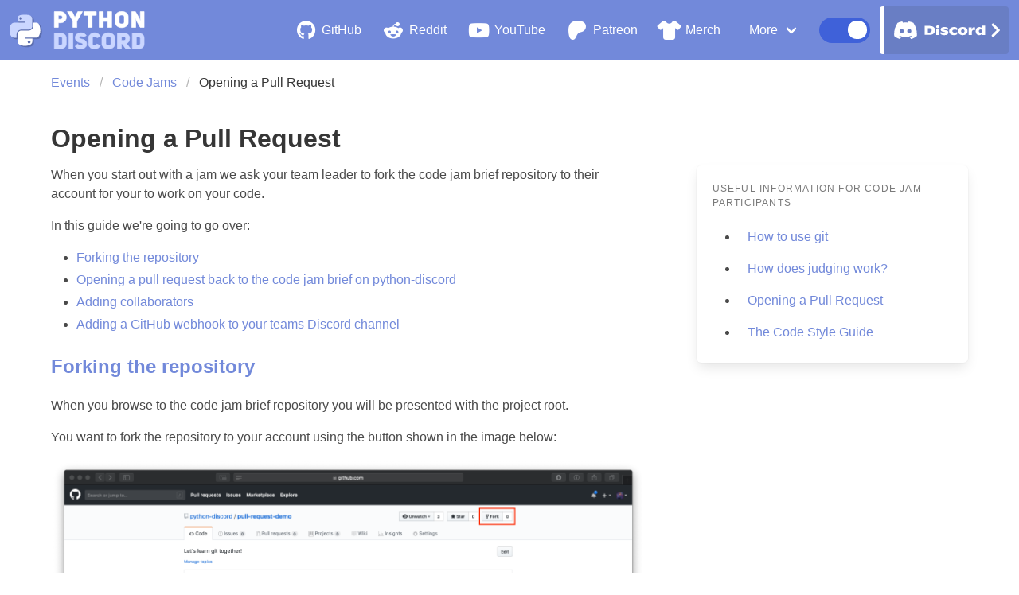

--- FILE ---
content_type: text/html; charset=utf-8
request_url: https://www.pythondiscord.com/events/code-jams/pull-request/
body_size: 4462
content:




<!DOCTYPE html>
<html lang="en">
<head>
  <meta charset="UTF-8">
  <meta name="viewport" content="width=device-width, initial-scale=1, viewport-fit=cover">
  <meta name="description"
        content="We're a large, friendly community focused around the Python programming language. Our community is open to those who wish to learn the language, as well as those looking to help others.">

  
  <link rel="apple-touch-icon" sizes="180x180" href="/static/favicons/apple-touch-icon.png?v=9B9vkE5q7O">
  <link rel="icon" type="image/png" sizes="32x32" href="/static/favicons/favicon-32x32.png?v=9B9vkE5q7O">
  <link rel="icon" type="image/png" sizes="16x16" href="/static/favicons/favicon-16x16.png?v=9B9vkE5q7O">
  <link rel="manifest" href="/static/favicons/site.webmanifest?v=9B9vkE5q7O">
  <link rel="mask-icon" href="/static/favicons/safari-pinned-tab.svg?v=9B9vkE5q7O" color="#7289da">
  <link rel="shortcut icon" href="/static/favicons/favicon.ico?v=9B9vkE5q7O">
  <meta name="msapplication-TileColor" content="#7289da">
  <meta name="msapplication-config" content="/static/favicons/browserconfig.xml?v=9B9vkE5q7O">
  <meta name="theme-color" content="#7289da">

  <title>Python Discord | Opening a Pull Request</title>

  <link rel="preload" href="/static/css/bulma.css" as="style">
<link rel="stylesheet" href="/static/css/bulma.css" id="bulma-css">
<script defer type="text/javascript" src="/static/extensions/bulma-navbar-burger/dist/js/bulma-navbar-burger.js"></script>
<script defer type="text/javascript" src="/static/extensions/bulma-dropdown/dist/js/bulma-dropdown.js"></script>
  <link rel="preload" href="/static/css/dark_bulma.css" as="style">
<link rel="stylesheet" href="/static/css/dark_bulma.css" id="bulma-css-dark">

  <link href="/static/fontawesome/css/all.min.css" rel="stylesheet" type="text/css">

  <link rel="stylesheet" href="/static/css/base/base.css">
  
    <link rel="stylesheet" href="/static/css/events/base.css">
    <link rel="stylesheet"
      href="//cdnjs.cloudflare.com/ajax/libs/highlight.js/10.4.0/styles/atom-one-dark.min.css">
    <script src="//cdnjs.cloudflare.com/ajax/libs/highlight.js/10.4.0/highlight.min.js"></script>
    <script>hljs.initHighlightingOnLoad();</script>


</head>
<!-- The tabindex attribute fixes the inability to toggle the navbar dropdown
  -- on touchscreens using Safari. -->
<body class="site" tabindex="-1">
  <!-- Git hash for this release: a8c0bbf7890b62471ad1f3b112c3d8d0e9a07f9b -->

<main class="site-content">
  
    


  <link rel="stylesheet" href="/static/css/base/themes.css">
  <link href="https://css.gg/css?=|moon|sun" rel="stylesheet">
  <script src="/static/js/base/themes.js"></script>


<nav class="navbar is-primary" role="navigation" aria-label="main navigation">
  <div class="navbar-brand">

    <a id="navbar-banner" class="navbar-item has-left-margin-1" href="/">
      <img src="/static/images/navbar/pydis_banner_no_square.svg" alt="Python Discord logo"/>
    </a>

    
    <a role="button" class="navbar-burger" aria-label="menu" aria-expanded="false" data-target="navbar_menu">
      <span aria-hidden="true"></span>
      <span aria-hidden="true"></span>
      <span aria-hidden="true"></span>
    </a>
  </div>

  
  <div class="navbar-menu is-paddingless" id="navbar_menu">
    <div class="navbar-end">

      
      <a class="navbar-item is-hidden-desktop" href="https://discord.gg/python">
        <span class="icon is-size-4 is-medium"><i class="fab fa-discord"></i></span>
        <span>&nbsp;Discord</span>
      </a>

      
      <a class="navbar-item" href="https://github.com/python-discord">
        <span class="icon is-size-4 is-medium"><i class="fab fa-github"></i></span>
        <span>&nbsp;GitHub</span>
      </a>

      
      <a class="navbar-item" href="https://reddit.com/r/python">
        <span class="icon is-size-4 is-medium"><i class="fab fa-reddit-alien"></i></span>
        <span>&nbsp;Reddit</span>
      </a>

      
      <a class="navbar-item" href="https://youtube.com/pythondiscord">
        <span class="icon is-size-4 is-medium is-dark"><i class="fab fa-youtube"></i></span>
        <span>&nbsp;YouTube</span>
      </a>

      
      <a class="navbar-item" href="https://patreon.com/python_discord">
        <span class="icon is-size-4 is-medium"><i class="fab fa-patreon"></i></span>
        <span>&nbsp;Patreon</span>
      </a>

      
      <a class="navbar-item" href="https://www.redbubble.com/people/PythonDiscord/shop">
        <span class="icon is-size-4 is-medium"><i class="fas fa-tshirt"></i></span>
        <span>&nbsp;Merch</span>
      </a>

      
      <div class="navbar-item has-dropdown is-hoverable">
        <span class="navbar-link is-hidden-touch">
          More
        </span>
        <span class="navbar-link is-arrowless is-hidden-desktop">
          More
        </span>
        <div class="navbar-dropdown">
          <a class="navbar-item" href="/resources/">
            Resources
          </a>
          <a class="navbar-item" href="/pages/">
              Content
          </a>
          <a class="navbar-item" href="/events/">
            Events
          </a>
          <a class="navbar-item" href="/pages/guides/pydis-guides/contributing/">
            Contributing
          </a>
          <a class="navbar-item" href="/pages/frequently-asked-questions/">
            FAQ
          </a>
          <a class="navbar-item" href="/pages/guides/">
            Guides
          </a>
          <a class="navbar-item" href="/timeline/">
            Timeline
          </a>
          <a class="navbar-item" href="/pages/rules/">
            Rules
          </a>
          <a class="navbar-item" href="/pages/code-of-conduct/">
            Code of Conduct
          </a>
          <a class="navbar-item" href="/pages/privacy/">
            Privacy
          </a>
        </div>
      </div>

      
      <div class="navbar-item">
        <div id="theme-switch" class="switch dark">
          <div class="switch-outer"></div>
          <div class="switch-inner"></div>
          <i class="theme-icon light gg-sun"></i>
          <div id="theme-knob" class="knob dark"></div>
          <i class="theme-icon dark gg-moon"></i>
        </div>
      </div>

      
      <div id="discord-btn" class="buttons is-hidden-touch is-white">
        <a href="https://discord.gg/python" class="button is-large is-primary">Discord</a>
      </div>

    </div>
  </div>
</nav>


    <section class="breadcrumb-section section">
        <div class="container">
            <nav class="breadcrumb is-pulled-left" aria-label="breadcrumbs">
                <ul>
                    
    <li><a href="/events/">Events</a></li>
    <li><a href="/events/code-jams/">Code Jams</a></li>
    <li class="is-active"><a href="#">Opening a Pull Request</a></li>

                </ul>
            </nav>
        </div>
    </section>

    <section class="section">
        <div class="container">
            <div class="content">
                <h1>Opening a Pull Request</h1>
                <div>
<div class="columns is-variable is-8">
    <div class="column is-two-thirds">
        
    <p>
        When you start out with a jam we ask your team leader to fork the code jam brief repository to their account for your to work on your code.
    </p>
    <p>
        In this guide we're going to go over:
    </p>
    <ul>
        <li>
            <a href="#forking-the-repository">Forking the repository</a>
        </li>
        <li>
            <a href="#opening-a-pull-request">Opening a pull request back to the code jam brief on python-discord</a>
        </li>
        <li>
            <a href="#adding-collaborators">Adding collaborators</a>
        </li>
        <li>
            <a href="#adding-a-github-webhook">Adding a GitHub webhook to your teams Discord channel</a>
        </li>
    </ul>

    <h2 class="title is-4" id="forking-the-repository"><a href="#forking-the-repository">Forking the repository</a></h2>
    <p>
        When you browse to the code jam brief repository you will be presented with the project root.
    </p>
    <p>
        You want to fork the repository to your account using the button shown in the image below:
    </p>
    <p>
        <img alt="fork button" src="https://raw.githubusercontent.com/wiki/python-discord/code-jam-5/images/fork-button.png">
    </p>
    <p>
        If you see a dialog like this one, just select your user.
    </p>
    <p>
        <img alt="where to fork" src="https://raw.githubusercontent.com/wiki/python-discord/code-jam-5/images/where-to-fork.png">
    </p>
    <p>
        Once you've done this you'll be redirected to a page like this:
    </p>
    <p>
        <img alt="example fork" src="https://raw.githubusercontent.com/wiki/python-discord/code-jam-5/images/my-fork.png">
    </p>
    <p>
        And that's it! You've forked the repo!
    </p>

    <h2 class="title is-4" id="opening-a-pull-request"><a href="#opening-a-pull-request">Opening a Pull Request</a></h2>
    <p>
        Before we can open a Pull Request you need to have something to actually compare against the brief repo.
    </p>
    <p>
        In the actual jam you should fill in the Project information section of the README.md, but for now I'm just going to add a line to the README.
    </p>
    <p>
        <img alt="image" src="https://raw.githubusercontent.com/wiki/python-discord/code-jam-5/images/commit.png">
    </p>
    <p>
        Once you've made your commit, navigate back to the project root where you will see this button above your commit bar:
    </p>
    <p>
        <img alt="image" src="https://raw.githubusercontent.com/wiki/python-discord/code-jam-5/images/pull-request-button.png">
    </p>
    <p>
        You should click on this pull request button. When you do you will see something like this, just click the Create pull request button:
    </p>
    <p>
        <img alt="image" src="https://raw.githubusercontent.com/wiki/python-discord/code-jam-5/images/compare-changes.png">
    </p>
    <p>
        Next up you'll see a form like this:
    </p>
    <p>
        <img alt="image" src="https://raw.githubusercontent.com/wiki/python-discord/code-jam-5/images/pull-request-form.png">
    </p>
    <p>
        You should fill it in like so:
    </p>
    <li>
        <strong>Title</strong> should be your team's name
    </li>
    <li>
        <strong>Description</strong> does not have to be filled in
    </li>
    <li>
        Make sure to <strong>select the "allow edits from maintainers" option</strong>
    </li>
    <li>
        Make sure to open a pull request and not a draft pull request
    </li>
    <p>
        That's it! You've opened your pull request and should see something like this:
    </p>
    <p>
        <img alt="image" src="https://raw.githubusercontent.com/wiki/python-discord/code-jam-5/images/pull-request.png">
    </p>

    <h2 class="title is-4" id="adding-collaborators"><a href="#adding-collaborators">Adding collaborators</a></h2>
    <p>
        Obviously your fork is no good if your team members cannot make edits to it.
        To allow your team mates to edit you need to add them to the project as collaborators.
    </p>
    <p>
        We're going to start off by heading to our fork of the repository (this is the one with your username in it, not python-discord) and head to the settings page.
    </p>
    <p>
        <img alt="image" src="https://raw.githubusercontent.com/wiki/python-discord/code-jam-5/images/settings-page.png">
    </p>
    <p>
        Click on collaborators. GitHub will ask you to enter your password now for security. Enter it and proceed.
    </p>
    <p>
        You should see a page like this:
    </p>
    <p>
        <img alt="image" src="https://raw.githubusercontent.com/wiki/python-discord/code-jam-5/images/collabs-page.png">
    </p>
    <p>
        Add your team members using this form and use the copy invite button to copy an invite link they can then use.
        You should send this to them in your team channel on Discord.
    </p>
    <p>
        <img alt="image" src="https://raw.githubusercontent.com/wiki/python-discord/code-jam-5/images/invites.png">
    </p>
    <p>
        <img alt="image" src="https://raw.githubusercontent.com/wiki/python-discord/code-jam-5/images/invited-discord.png">
    </p>
    <p>
        Once your team mates have joined you'll see this:
    </p>
    <p>
        <img alt="image" src="https://raw.githubusercontent.com/wiki/python-discord/code-jam-5/images/accepted.png">
    </p>
    <p>
        That's all! Your teammates have access to the repository now!
    </p>

    <h2 class="title is-4" id="adding-a-github-webhook"><a href="#adding-a-github-webhook">Add a GitHub webhook to Discord</a></h2>
    <p>
        It may be useful to keep up on your GitHub repository updates right from your Discord channel.
        For that reason, we've assigned all team leaders webhook creation permissions inside your team channel.
    </p>
    <h3 class="title is-5">Webhook creation</h3>
    <p>
        To make use of this we're going to start out by making a webhook inside the channel.
    </p>
    <p>
        To do this go to your team channel and click on the gear that appears when you mouse-over it.
    </p>
    <p>
        <img alt="image" src="https://raw.githubusercontent.com/wiki/python-discord/code-jam-5/images/channel-gear.png">
    </p>
    <p>
        Navigate to the Webhooks section of the settings page and click <code>Create Webhook</code>.
    </p>
    <p>
        <img alt="image" src="https://raw.githubusercontent.com/wiki/python-discord/code-jam-5/images/webhook-creation-page.png">
    </p>
    <p>
        You'll see something like this:
    </p>
    <p>
        <img alt="image" src="https://raw.githubusercontent.com/wiki/python-discord/code-jam-5/images/webhook-modal.png">
    </p>
    <p>
        You can edit the name to 'GitHub' or anything, but GitHub will do this anyway.
    </p>
    <p>
        Copy the link to the clipboard, you will get something like this:
    </p>
    <p>
        <code>https://canary.discordapp.com/api/webhooks/548221675087462410/h7lkQ7cX5-95J8CLMNCGXTEBrWOmXYFWv7N4MqsFtV-D8F0W8Rf3rWj4dPAEFGspm7EZ</code>
    </p>
    <p>
        By default this is not configured to respond to GitHub payloads so you will need to add a <code>/github</code> to the end of the URL.
    </p>
    <p>
        Your new URL should look like:
    </p>
    <p>
        <code>https://canary.discordapp.com/api/webhooks/548221675087462410/h7lkQ7cX5-95J8CLMNCGXTEBrWOmXYFWv7N4MqsFtV-D8F0W8Rf3rWj4dPAEFGspm7EZ/github</code>
    </p>
    <h3 class="title is-5">Adding to GitHub</h3>
    <p>
        Next up we will head over to our GitHub project settings (on our fork) and go to the webhooks section:
    </p>
    <p>
        <img alt="image" src="https://raw.githubusercontent.com/wiki/python-discord/code-jam-5/images/webhooks-settings.png">
    </p>
    <p>
        Click on the Add Webhook button and paste in your URL to the <code>Payload URL</code> section.
    </p>
    <p>
        Set the <code>Content Type</code> to <code>application/json</code> otherwise Discord cannot interpret your request.
    </p>
    <p>
        You can select either just the push or everything depending on how much information you want.
    </p>
    <p>
        Make sure <code>Active</code> is ticked and click <code>Add webhook</code>.
    </p>
    <p>
        And that's it! You've added a Discord webhook to your GitHub repository!
    </p>
    <p>
        <img alt="image" src="https://raw.githubusercontent.com/wiki/python-discord/code-jam-5/images/added.png">
    </p>
    <p>
        As you can see here, my teammate has commited a change to our fork:
    </p>
    <p>
        <img alt="image" src="https://raw.githubusercontent.com/wiki/python-discord/code-jam-5/images/aperture-commit.png">
    </p>
    <p>
        In our Discord channel, you can see the following:
    </p>
    <p>
        <img alt="image" src="https://raw.githubusercontent.com/wiki/python-discord/code-jam-5/images/webhook-channel.png">
    </p>

    </div>
    <div class="column">
        
    <div class="box">
    <p class="menu-label">Useful information for code jam participants</p>
    <ul class="menu-list">
        <li><a class="has-text-link" href="/events/code-jams/using-git/">How to use git</a></li>
        <li><a class="has-text-link" href="/events/code-jams/judging/">How does judging work?</a></li>
        <li><a class="has-text-link" href="/events/code-jams/pull-request/">Opening a Pull Request</a></li>
        <li><a class="has-text-link" href="/events/code-jams/code-style-guide/">The Code Style Guide</a></li>
    </ul>
</div>


    </div>
</div>
</div>
            </div>
        </div>
    </section>

</main>


  <footer class="footer has-background-grey-darker">
  <div class="content has-text-centered has-text-grey-lighter">
    <p>
      Powered by <a href="https://www.linode.com/?r=3bc18ce876ff43ea31f201b91e8e119c9753f085"><span id="linode-logo">Linode</span></a> and <a href="https://www.netcup.com/?ref=177518"><span id="netcup-logo">netcup</span></a><br>Built with <a href="https://www.djangoproject.com/"><span id="django-logo">django</span></a> and <a href="https://bulma.io"><span id="bulma-logo">Bulma</span></a> <br/> &copy; 2026 <span id="pydis-text">Python Discord</span>
<br/>
<img src="https://propaganda.pydis.wtf/joe/joe_banner.png" style="padding-top: 10px;">

    </p>
  </div>
</footer>



<script>
      const fsWidgetConfig = {
        id: "1d690b60-7a6e-45c4-a88d-6192ba07759c",
      };
</script>
<script type="module" src="https://cdn.freshstatus.io/widget/index.js"></script></body>
</html>


--- FILE ---
content_type: text/css; charset="utf-8"
request_url: https://www.pythondiscord.com/static/css/base/base.css
body_size: -44
content:
html {
    overflow: auto;
    scroll-behavior: smooth;
}

body.site {
    display: flex;
    min-height: 100vh;
    flex-direction: column;
}

main.site-content {
    flex: 1;
}

.card.has-equal-height {
    height: 100%;
    display: flex;
    flex-direction: column;
}

.navbar {
    padding-right: 0.8em;
}

[data-theme="dark"] .navbar.is-primary {
    background-color: #3B4774;
}

/* No good way other than this for now, because the item hover background setting
 * applies only for a navbar without is-primary.
 */
@media screen and (min-width: 1024px) {
    [data-theme="dark"] .navbar.is-primary .navbar-end > a.navbar-item:hover,
    [data-theme="dark"] .navbar.is-primary .navbar-item.has-dropdown:hover .navbar-link {
        background-color: #455382;
    }
}

.navbar-item .navbar-link {
    padding-left: 1.5em;
    padding-right: 2.5em;
}

.navbar-link:not(.is-arrowless)::after {
    right: 1.125em;
    margin-top: -0.455em;
}

.navbar-item.has-no-highlight:hover {
    background-color: transparent;
}

#navbar-banner {
    background-color: transparent;
}

#navbar-banner img {
    max-height: 3rem;
}

#discord-btn a {
    color: transparent;
    background-image: url(../../images/navbar/discord.svg);
    background-size: 200%;
    background-position: 100% 50%;
    background-repeat: no-repeat;
    padding-left: 2.5rem;
    padding-right: 2.5rem;
    background-color: #697ec4ff;
    transition: all 0.2s cubic-bezier(.25,.8,.25,1);
    overflow: hidden;
}

[data-theme="dark"] #discord-btn a {
    background-color: #58689cff;
}

#discord-btn:hover a {
    box-shadow: 0 1px 4px rgba(0,0,0,0.16), 0 1px 6px rgba(0,0,0,0.23);
    /*transform: scale(1.03) translate3d(0,0,0);*/
    background-size: 200%;
    background-position: 1% 50%;
}

#discord-btn:hover {
    background-color: transparent;
}

#linode-logo {
    padding-left: 5px;
    background: url(/static/images/sponsors_dark/linode_text.png) no-repeat center;
    background-size: 49px;
    background-position: 2px center;
    color: #00000000;
}

#netcup-logo {
    padding-left: 15px;
    padding-bottom: 3px;
    background: url(/static/images/sponsors/netcup-white.svg) no-repeat center;
    background-size: 60px;
    background-position: 2px 4px;
    color: #00000000;
}

#django-logo {
    padding-bottom: 4px;
    padding-left: 5px;
    background: url(/static/images/events/logos_dark/django.png) no-repeat center;
    background-size: 56px;
    background-position: -1px 1px;
    color: #00000000;
}

#bulma-logo {
    padding-left: 8px;
    height: 20px;
    background: url(https://bulma.io/assets/brand/Bulma%20Wordmark%20White.png) no-repeat center;
    background-size: 47px;
    background-position: center center;
    color: #00000000;
}

#pydis-text {
    font-weight: bold;
}


/* Navbar "more" menu should be on top of messages. I could not figure
 * out a better way to fix this one without just applying a high z-index
 * to everything - anyone have any better ideas? Does it matter since the
 * navbar should be above everything anyway?
 */

.navbar, .navbar * {
    z-index: 1001;
}

/* Fix for logout form submit button in navbar */

button.is-size-navbar-menu, a.is-size-navbar-menu {
    font-size: 14px;
    padding-left: 1.5rem;
    padding-right: 1.5rem;
}

@media screen and (min-width: 1088px) {
    button.is-size-navbar-menu, a.is-size-navbar-menu {
        padding-left: 1rem;
        padding-right: 1rem;
    }
}

/* 16:9 aspect ratio fixing */
.force-aspect-container {
    position: relative;
    padding-bottom: 56.25%;
}

.force-aspect-content {
    top: 0;
    left: 0;
    width: 100%;
    height: 100%;
    position: absolute;
}

/* 16:9 aspect ratio fixing */
.force-aspect-container {
    position: relative;
    padding-bottom: 56.25%;
}

.force-aspect-content {
    top: 0;
    left: 0;
    width: 100%;
    height: 100%;
    position: absolute;
}

/* Tone down animations to avoid motion triggers */
@media (prefers-reduced-motion: reduce) {
    html {
        scroll-behavior: auto;
    }
}

[data-theme="dark"] .button.is-primary:hover, .button.is-primary.is-hovered,
[data-theme="dark"] .button.is-link:hover, .button.is-link.is-hovered {
    background-color: #6276BC;
}

[data-theme="dark"] .light-image {
    display: none;
}

[data-theme="light"] .dark-image {
    display: none;
}


--- FILE ---
content_type: text/css; charset="utf-8"
request_url: https://www.pythondiscord.com/static/css/events/base.css
body_size: 592
content:
.breadcrumb-section {
    padding: 1rem;
}

pre {
    /*
     * Style it the same as the <code> tag, since highlight.js does not style
     * backgrounds of <pre> tags but bulma does, resulting in a weird off-white
     * border.
     */
    background-color: #282c34;
}

.panel .panel-heading {
    /*
     * Remove whitespace between the panel heading and the first item in a panel,
     * since it makes the first panel item taller than the others.
     */
    margin-bottom: 0 !important
}

.sponsor {
    border-radius: .1rem;
    padding: .3rem;
}

.sponsor img {
    display: block;
    margin: auto;
}

.box .sponsor {
    margin-bottom: 1rem;
}

.event-gallery .date-icon, #main-section .date-icon {
    margin-left: -.25rem;
}

.event-gallery .card, .event-gallery .box {
    border-radius: 6px;
    margin-bottom: 1.5rem;
}

/* We are using bulma cards as boxes here to take advantage of the card's
 * header image component */
.event-gallery .card img {
    border-top-left-radius: 6px;
    border-top-right-radius: 6px;
}

/* Custom component: A colored line at the top of a card that can be styled
 * with bulma's has-background-* classes.*/
.card .colored-line {
    /* A default color as grey */
    background-color: #C1C1C1;
    height: .3rem;
    display: block;
    border-top-left-radius: 6px;
    border-top-right-radius: 6px;
}

@media (min-width: 700px) {
    #scheduled-events .media-left {
        margin-left: 2rem;
        margin-right: 2rem;
    }

    #previous-events .media-left {
        margin-left: 1rem;
        margin-right: 1rem;
    }
}

/* CSS-only Masonry layout:
 * https://tobiasahlin.com/blog/masonry-with-css/
 *
 * Adapted for responsiveness:
 * - Mobile   (<=700px)   No columns at all
 * - Tablets  (700~900px) Two columns Masonry
 * - Desktop+ (>=900px)   Three columns Masonry
 */
@media (min-width: 700px) {
    .event-gallery {
        display: flex;
        flex-flow: column wrap;
        align-content: space-between;
    }

    #other-events-section {
        height: 63rem;
    }

    #other-events-section .box {
        width: calc(50% - 1rem);
    }

    #other-events-section .box:nth-child(2n+1) { order: 1; }
    #other-events-section .box:nth-child(2n)   { order: 2; }

    #other-events-section::before {
        content: "";
        flex-basis: 100%;
        width: 0;
        order: 2;
    }

    @media (min-width: 900px) {
        /* 3 columns */
        #main-events-section {
            /* Required. Must be only slightly taller than the tallest column */
            height: 68rem;
        }

        #main-events-section .card {
            width: calc(33% - 1rem);
        }

        /* Reorder vertically */
        #main-events-section .card:nth-child(3n+1) { order: 1; }
        #main-events-section .card:nth-child(3n+2) { order: 2; }
        #main-events-section .card:nth-child(3n)   { order: 3; }

        /* 2 line breaks to force new columns, for each gap between the three columns. */
        #main-events-section::before, #main-events-section::after {
            content: "";
            flex-basis: 100%;
            width: 0;
            order: 2;
        }
    }

    @media (max-width: 900px) {
        /* 2 columns */
        #main-events-section {
            height: 96rem;
        }

        #other-events-section {
            height: 83rem;
        }

        #main-events-section .card {
            width: calc(50% - 1rem);
        }

        #main-events-section .card:nth-child(2n+1) { order: 1; }
        #main-events-section .card:nth-child(2n)   { order: 2; }

        /* 1 line break to force a new column, for the gap between the two columns. */
        #main-events-section::before {
            content: "";
            flex-basis: 100%;
            width: 0;
            order: 1;
        }
    }
}


--- FILE ---
content_type: text/css; charset="utf-8"
request_url: https://www.pythondiscord.com/static/css/base/themes.css
body_size: -1113
content:
/* Theme switch toggle */

.switch {
    position: relative;
    height: 2em;
    width: 4em;
    cursor: pointer;
}

.switch-outer {
    position: absolute;
    height: 100%;
    width: 100%;
    border-radius: 2em;
    transition: background-color 0.3s ease-out;
}

.switch.dark .switch-outer {
    background-color: #22272E;
    border: solid 1px #515151;
}

.switch.light .switch-outer {
    background-color: #3f61d9;
}

.knob {
    position: absolute;
    padding-top: 20%;
    height: 70%;
    width: 37.5%;
    border-radius: 10em;
    transition: all 0.5s ease-out;
}

.knob.dark {
    background-color: #586282;
    margin: 7% auto auto 8%;
}

.knob.light {
    background-color: white;
    margin: 7% auto auto 56%;
}

.theme-icon {
    position: absolute !important;
    --ggs: 0.75;
    transition: opacity 0.1s ease-out;
}

.theme-icon.light {
    left: 10%;
    top: 15%;
    color: white;
}

.theme-icon.dark {
    right: 10%;
    top: 20%
}

.switch.dark .theme-icon.light {
    opacity: 0;
}

.switch.light .theme-icon.dark {
    opacity: 0;
}


--- FILE ---
content_type: text/javascript; charset="utf-8"
request_url: https://www.pythondiscord.com/static/js/base/themes.js
body_size: -480
content:
"use strict";

const defaultTheme = "light";
const stylesheet = document.getElementById("bulma-css");
const htmlTag = document.querySelector("html");

// We include the dark stylesheet in base template to include the rel="preload",
// but remove the actual rel="stylesheet" element here because we won't need it.
document.getElementById("bulma-css-dark").remove();

// Get saved preference for the site in local storage, optionally accounting
// for system preference used when a page loads.
function getCurrentTheme(systemPrefers) {
    const theme = localStorage.getItem("theme");

    if (theme !== null && theme !== "")
        return theme;

    if (systemPrefers !== undefined)
        return systemPrefers;

    return defaultTheme;
}

// Disable & enable the correct CSS stylesheets based on chosen theme.
function setStyleSheets(newTheme) {
    switch (newTheme) {
        case "light":
            stylesheet.href = "/static/css/bulma.css";
            break;
        case "dark":
            stylesheet.href = "/static/css/dark_bulma.css";
            break;
    }

    htmlTag.setAttribute("data-theme", newTheme);
}

// Reflect chosen theme on the switch toggle.
function toggleThemeSwitch(newTheme) {
    const switchToggle = document.getElementById("theme-switch");
    const knob = document.getElementById("theme-knob");

    switch (newTheme) {
        case "light":
            knob.classList.remove("dark");
            knob.classList.add("light");
            setTimeout(function() {
                switchToggle.classList.remove("dark");
                switchToggle.classList.add("light");
            }, 100);
            break;
        case "dark":
            knob.classList.remove("light");
            knob.classList.add("dark");
            setTimeout(function() {
                switchToggle.classList.remove("light");
                switchToggle.classList.add("dark");
            }, 100);
            break;
    }
}

let theme;
const systemPrefersDark = window.matchMedia("(prefers-color-scheme: dark)");

if (systemPrefersDark.matches)
    theme = getCurrentTheme("dark");
else
    theme = getCurrentTheme();

setStyleSheets(theme);

// Executed when the page has finished loading.
document.addEventListener("DOMContentLoaded", () => {
    toggleThemeSwitch(theme);

    systemPrefersDark.addEventListener("change", ({matches: isDark}) => {
        const newTheme = isDark ? "dark" : "light";
        // Let the new system preference take precedence over toggle preference
        // on page reloads.
        localStorage.removeItem("theme");
        setStyleSheets(newTheme);
        toggleThemeSwitch(newTheme);
    })

    const switchToggle = document.getElementById("theme-switch");
    switchToggle.addEventListener("click", () => {
        const newTheme = htmlTag.getAttribute("data-theme") === "light" ? "dark" : "light";
        localStorage.setItem("theme", newTheme);
        setStyleSheets(newTheme);
        toggleThemeSwitch(newTheme);
    });
});


--- FILE ---
content_type: text/javascript; charset="utf-8"
request_url: https://www.pythondiscord.com/static/extensions/bulma-navbar-burger/dist/js/bulma-navbar-burger.js
body_size: -875
content:
/*****
 * A DOMContentLoaded event listener for use with Bulma that connects the "click" event of each
 * navbar-burger element with the navbar-menu referred to by ID in the "data-target" attribute.
 *
 * This file is a slightly modified version of the example found in the Bulma documentation for
 * the navbar component. It's been updated for some of the newer Javascript standards, but will
 * otherwise behave in exactly the same way.
 *
 * Bulma documentation page: https://bulma.io/documentation/components/navbar/#navbarJsExample
 *****/

document.addEventListener('DOMContentLoaded', () => {

  // Get all "navbar-burger" elements
  const $navbarBurgers = Array.prototype.slice.call(document.querySelectorAll('.navbar-burger'), 0);

  // Check if there are any navbar burgers
  if ($navbarBurgers.length > 0) {

    // Add a click event on each of them
    $navbarBurgers.forEach($el => {
      $el.addEventListener('click', function () {

        // Get the target from the "data-target" attribute
        const target = $el.dataset.target;
        const $target = document.getElementById(target);

        // Toggle the class on both the "navbar-burger" and the "navbar-menu"
        $el.classList.toggle('is-active');
        $target.classList.toggle('is-active');
      });
    });
  }
});


--- FILE ---
content_type: text/javascript; charset="utf-8"
request_url: https://www.pythondiscord.com/static/extensions/bulma-dropdown/dist/js/bulma-dropdown.js
body_size: -1140
content:
document.addEventListener('DOMContentLoaded', () => {
    function handle_event_wrapper(show, hide) {
        const handle_event = (e) => {
            if (show()) {
                hide();
            }
            e.stopPropagation();
        }

        return handle_event;
    }

    let elements = document.getElementsByClassName("dropdown");

    for (let element of elements) {

        // We shouldn't handle hoverable menues
        if (element.classList.contains("is-hoverable")) {
            continue;
        }

        const show = () => {
            if (element.classList.contains("is-active")) {
                return true;
            }
            element.classList.add("is-active");
            return false;
        }

        const hide = () => {
            element.classList.remove("is-active");
        }

        element.addEventListener("click", handle_event_wrapper(show, hide));
        document.body.addEventListener("click", hide);
    }
});


--- FILE ---
content_type: image/svg+xml
request_url: https://www.pythondiscord.com/static/images/sponsors/netcup-white.svg
body_size: -527
content:
<svg xmlns="http://www.w3.org/2000/svg" viewBox="0 0 305 87"><title>netcup_logo_white</title><path d="M254.712,77.153h5.837V87H242.932V26.254h-5.293V16.4h34.9c7.02,0,10.481,3.543,10.481,10.732v29.22c0,6.968-3.567,10.511-10.8,10.511h-10.7V57.016H268c2.376,0,3.568-1.222,3.568-3.766V30.126c0-2.552-1.192-3.872-3.461-3.872h-13.4ZM232.467,66.862H200.054c-7.028,0-10.588-3.543-10.588-10.625V25.145h-5.187V16.4h16.852V52.807c0,2.765,1.3,4.209,3.782,4.209h10.48V16.4h11.673V57.016h5.4Zm-55.9,0H140.369V34.221c0-11.841,6.264-17.822,18.907-17.822H176.67V33.335H166.625V26.254h-8.212c-4.324,0-6.486,2.429-6.486,7.187V57.016h24.636Zm-45.063,0H118.636c-5.722,0-8.533-3.1-8.533-9.182V26.254h-6.486V16.4H110.1V.906h11.558V16.4h9.724v9.855h-9.724V53.471c0,2.544,1.405,3.766,4.11,3.651H128.9a19.654,19.654,0,0,0,2.6-.106ZM97.116,47.5H71.074v6.532c0,1.986.97,2.987,2.811,2.987H95.817v9.846H69.348c-6.486,0-9.725-3.208-9.725-9.74V27.353c0-7.3,3.782-10.954,11.237-10.954H86.635c6.914,0,10.374,3.43,10.481,10.4Zm-26.042-9.74h14.7V29.462c0-2.109-.978-3.208-2.918-3.208H74.206c-2.055,0-3.132,1.214-3.132,3.651Zm-38.127,29.1V29.126c0-1.88-1.085-2.872-3.247-2.872H17.386V66.862H5.714V26.254H.313V16.4H34.994c6.379,0,9.618,3.323,9.618,10.076V57.016h5.4v9.846Z" style="fill:#fff;fill-rule:evenodd"/><path d="M295.6,16.007a7.05,7.05,0,0,1-7.211-6.838A7.29,7.29,0,0,1,295.6,1.911c3.927,0,7.7,3.278,7.7,7.258,0,3.8-3.774,6.838-7.7,6.838M287,9.169a8.4,8.4,0,0,0,8.6,8.228c4.928,0,9.091-3.706,9.091-8.228A8.952,8.952,0,0,0,295.6.53,8.608,8.608,0,0,0,287,9.169m6.577-.535V5.579h2.215c1.139,0,2.323.161,2.323,1.481,0,1.506-1.307,1.574-2.788,1.574ZM292.182,14h1.39V10.025h1.75L298.255,14h1.436L296.85,9.91a2.6,2.6,0,0,0,2.65-2.781c0-1.986-1.1-2.941-3.414-2.941h-3.9Z" style="fill:#fff;fill-rule:evenodd"/></svg>


--- FILE ---
content_type: image/svg+xml
request_url: https://www.pythondiscord.com/static/images/navbar/discord.svg
body_size: 3815
content:
<?xml version="1.0" encoding="UTF-8" standalone="no"?>
<svg
   width="120mm"
   height="30mm"
   viewBox="0 0 120 30"
   version="1.1"
   id="svg8"
   inkscape:version="1.2 (dc2aedaf03, 2022-05-15)"
   sodipodi:docname="discord.svg"
   xml:space="preserve"
   xmlns:inkscape="http://www.inkscape.org/namespaces/inkscape"
   xmlns:sodipodi="http://sodipodi.sourceforge.net/DTD/sodipodi-0.dtd"
   xmlns="http://www.w3.org/2000/svg"
   xmlns:svg="http://www.w3.org/2000/svg"
   xmlns:rdf="http://www.w3.org/1999/02/22-rdf-syntax-ns#"
   xmlns:cc="http://creativecommons.org/ns#"
   xmlns:dc="http://purl.org/dc/elements/1.1/"><defs
     id="defs2"><rect
       x="75.819944"
       y="98.265513"
       width="25.123336"
       height="7.8844509"
       id="rect953" /><rect
       x="75.819946"
       y="98.265511"
       width="25.123337"
       height="7.8844509"
       id="rect953-0" /><rect
       x="75.819946"
       y="98.265511"
       width="25.123337"
       height="7.8844509"
       id="rect968" /><clipPath
       id="clip0"><rect
         width="71"
         height="55"
         fill="white"
         id="rect716" /></clipPath><clipPath
       id="clip0-9"><rect
         width="71"
         height="55"
         fill="white"
         id="rect852" /></clipPath><clipPath
       id="clip0-6"><rect
         width="292"
         height="56.4706"
         fill="white"
         transform="translate(0 11.7646)"
         id="rect159" /></clipPath><clipPath
       id="clip1"><rect
         width="292"
         height="56.4706"
         fill="white"
         transform="translate(0 11.7646)"
         id="rect162" /></clipPath><clipPath
       id="clip0-65"><rect
         width="292"
         height="56.4706"
         fill="white"
         transform="translate(0 11.7646)"
         id="rect338" /></clipPath><clipPath
       clipPathUnits="userSpaceOnUse"
       id="clipPath405"><rect
         width="292"
         height="56.470596"
         fill="#ffffff"
         id="rect407"
         x="-8.4424901e-06"
         y="11.764597"
         style="stroke-width:1" /></clipPath><clipPath
       clipPathUnits="userSpaceOnUse"
       id="clipPath409"><rect
         width="292"
         height="56.470596"
         fill="#ffffff"
         id="rect411"
         x="-8.4424901e-06"
         y="11.764597"
         style="stroke-width:1" /></clipPath><clipPath
       clipPathUnits="userSpaceOnUse"
       id="clipPath413"><rect
         width="292"
         height="56.470596"
         fill="#ffffff"
         id="rect415"
         x="-8.4424901e-06"
         y="11.764597"
         style="stroke-width:1" /></clipPath><clipPath
       clipPathUnits="userSpaceOnUse"
       id="clipPath417"><rect
         width="292"
         height="56.470596"
         fill="#ffffff"
         id="rect419"
         x="-8.4424901e-06"
         y="11.764597"
         style="stroke-width:1" /></clipPath><clipPath
       clipPathUnits="userSpaceOnUse"
       id="clipPath421"><rect
         width="292"
         height="56.470596"
         fill="#ffffff"
         id="rect423"
         x="-8.4424901e-06"
         y="11.764597"
         style="stroke-width:1" /></clipPath><clipPath
       clipPathUnits="userSpaceOnUse"
       id="clipPath425"><rect
         width="292"
         height="56.470596"
         fill="#ffffff"
         id="rect427"
         x="-8.4424901e-06"
         y="11.764597"
         style="stroke-width:1" /></clipPath><clipPath
       clipPathUnits="userSpaceOnUse"
       id="clipPath429"><rect
         width="292"
         height="56.470596"
         fill="#ffffff"
         id="rect431"
         x="-8.4424901e-06"
         y="11.764597"
         style="stroke-width:1" /></clipPath><clipPath
       clipPathUnits="userSpaceOnUse"
       id="clipPath433"><rect
         width="292"
         height="56.470596"
         fill="#ffffff"
         id="rect435"
         x="-8.4424901e-06"
         y="11.764597"
         style="stroke-width:1" /></clipPath><clipPath
       clipPathUnits="userSpaceOnUse"
       id="clipPath437"><rect
         width="292"
         height="56.470596"
         fill="#ffffff"
         id="rect439"
         x="-8.4424901e-06"
         y="11.764597"
         style="stroke-width:1" /></clipPath></defs><sodipodi:namedview
     id="base"
     pagecolor="#ffffff"
     bordercolor="#666666"
     borderopacity="1.0"
     inkscape:pageopacity="0"
     inkscape:pageshadow="2"
     inkscape:zoom="2.8"
     inkscape:cx="226.07143"
     inkscape:cy="53.035714"
     inkscape:document-units="mm"
     inkscape:current-layer="layer1"
     showgrid="false"
     inkscape:window-width="1920"
     inkscape:window-height="1001"
     inkscape:window-x="-9"
     inkscape:window-y="-9"
     inkscape:window-maximized="1"
     fit-margin-top="0"
     fit-margin-left="0"
     fit-margin-right="0"
     fit-margin-bottom="0"
     inkscape:document-rotation="0"
     inkscape:pagecheckerboard="false"
     inkscape:showpageshadow="2"
     inkscape:deskcolor="#d1d1d1" /><metadata
     id="metadata5"><rdf:RDF><cc:Work
         rdf:about=""><dc:format>image/svg+xml</dc:format><dc:type
           rdf:resource="http://purl.org/dc/dcmitype/StillImage" /></cc:Work></rdf:RDF></metadata><g
     inkscape:label="Layer 1"
     inkscape:groupmode="layer"
     id="layer1"
     transform="translate(-52.233408,-75.88169)"><rect
       style="fill:#ffffff;fill-opacity:1;stroke-width:0.137677;paint-order:stroke fill markers;stop-color:#000000"
       id="rect832"
       width="61.511906"
       height="30"
       x="52.23341"
       y="75.881691" /><path
       id="path4789-6"
       class=""
       d="m 168.39406,91.142768 -2.87283,2.872845 c -0.13868,0.138672 -0.36317,0.138672 -0.50172,0 l -0.33506,-0.335079 c -0.13831,-0.138321 -0.13867,-0.362493 -4.4e-4,-0.501129 l 2.27677,-2.287503 -2.27677,-2.287477 c -0.13796,-0.138672 -0.13778,-0.362808 4.4e-4,-0.501129 l 0.33506,-0.335052 c 0.13867,-0.138672 0.36318,-0.138672 0.50172,0 l 2.87283,2.872809 c 0.13867,0.138663 0.13867,0.363187 0,0.501715 z"
       inkscape:connector-curvature="0"
       style="fill:#ffffff;fill-opacity:1;stroke-width:0.0147822" /><path
       id="path4789-6-2"
       class=""
       d="m 106.90861,91.142408 -2.87283,2.872845 c -0.13867,0.138672 -0.36317,0.138672 -0.50172,0 L 103.199,93.680174 c -0.13831,-0.138321 -0.13867,-0.362493 -4.7e-4,-0.501129 l 2.27677,-2.287503 -2.27677,-2.287477 c -0.13796,-0.138672 -0.13778,-0.362808 4.7e-4,-0.501129 l 0.33506,-0.335052 c 0.13868,-0.138672 0.36318,-0.138672 0.50172,0 l 2.87283,2.872809 c 0.13868,0.138663 0.13868,0.363187 0,0.501715 z"
       inkscape:connector-curvature="0"
       style="fill:#7289da;fill-opacity:1;stroke-width:0.0147822" /><g
       style="fill:none"
       id="g196"
       transform="matrix(0.14732984,0,0,0.14732984,118.63341,84.998511)"><g
         clip-path="url(#clip1)"
         id="g155"><path
           d="m 61.7958,16.494 c -4.7222,-2.2094 -9.7714,-3.8151 -15.0502,-4.7294 -0.6483,1.1721 -1.4057,2.7486 -1.9279,4.0027 -5.6115,-0.8439 -11.1714,-0.8439 -16.6797,0 -0.5221,-1.2541 -1.2967,-2.8306 -1.9508,-4.0027 -5.2845,0.9143 -10.3395,2.5259 -15.0617,4.7411 C 1.60078,30.8988 -0.981215,44.9344 0.309785,58.7707 6.62708,63.4883 12.7493,66.3541 18.7682,68.2294 c 1.4861,-2.0453 2.8115,-4.2195 3.9533,-6.5109 -2.1746,-0.8263 -4.2574,-1.846 -6.2254,-3.0298 0.5221,-0.3868 1.0328,-0.7912 1.5262,-1.2073 12.0034,5.6143 25.0454,5.6143 36.9054,0 0.4992,0.4161 1.0098,0.8205 1.5262,1.2073 -1.9738,1.1896 -4.0623,2.2093 -6.2369,3.0357 1.1418,2.2855 2.4615,4.4656 3.9533,6.5108 6.0247,-1.8753 12.1526,-4.741 18.4699,-9.4645 C 74.155,42.7309 70.0525,28.8242 61.7958,16.494 Z m -37.439,33.7675 c -3.6033,0 -6.5583,-3.3639 -6.5583,-7.4603 0,-4.0964 2.8919,-7.4661 6.5583,-7.4661 3.6665,0 6.6214,3.3638 6.5583,7.4661 0.0057,4.0964 -2.8918,7.4603 -6.5583,7.4603 z m 24.2364,0 c -3.6033,0 -6.5583,-3.3639 -6.5583,-7.4603 0,-4.0964 2.8918,-7.4661 6.5583,-7.4661 3.6664,0 6.6214,3.3638 6.5583,7.4661 0,4.0964 -2.8919,7.4603 -6.5583,7.4603 z"
           fill="#ffffff"
           id="path137" /><path
           d="m 98.0293,26.1707 h 15.6637 c 3.776,0 6.966,0.6036 9.583,1.805 2.61,1.2013 4.567,2.8774 5.864,5.0223 1.296,2.1449 1.95,4.6004 1.95,7.3665 0,2.7075 -0.677,5.163 -2.031,7.3606 -1.354,2.2035 -3.414,3.9441 -6.185,5.2275 -2.771,1.2834 -6.203,1.928 -10.305,1.928 H 98.0293 Z m 14.3787,21.4138 c 2.542,0 4.499,-0.6505 5.864,-1.9457 1.366,-1.301 2.049,-3.0708 2.049,-5.3153 0,-2.0805 -0.609,-3.739 -1.825,-4.9814 -1.216,-1.2424 -3.058,-1.8694 -5.52,-1.8694 h -4.9 v 14.1118 z"
           fill="#ffffff"
           id="path139" /><path
           d="m 154.541,54.8456 c -2.169,-0.5743 -4.126,-1.4065 -5.864,-2.5024 v -6.8097 c 1.314,1.0372 3.075,1.8929 5.284,2.5668 2.209,0.6681 4.344,1.0021 6.409,1.0021 0.964,0 1.693,-0.1289 2.186,-0.3868 0.494,-0.2578 0.741,-0.5684 0.741,-0.9259 0,-0.4102 -0.132,-0.7501 -0.402,-1.0256 -0.27,-0.2754 -0.792,-0.504 -1.566,-0.6974 l -4.82,-1.1076 c -2.76,-0.6563 -4.717,-1.5647 -5.881,-2.7309 -1.165,-1.1604 -1.745,-2.6841 -1.745,-4.5711 0,-1.5882 0.505,-2.9653 1.527,-4.1433 1.015,-1.1779 2.461,-2.0863 4.337,-2.7251 1.877,-0.6446 4.068,-0.9669 6.587,-0.9669 2.249,0 4.309,0.2461 6.186,0.7384 1.876,0.4923 3.425,1.1193 4.659,1.887 v 6.4406 c -1.263,-0.7677 -2.709,-1.3713 -4.361,-1.8285 -1.647,-0.4512 -3.339,-0.6739 -5.084,-0.6739 -2.519,0 -3.775,0.4395 -3.775,1.3127 0,0.4103 0.195,0.715 0.585,0.9201 0.39,0.2051 1.107,0.4161 2.146,0.6388 l 4.016,0.7384 c 2.623,0.463 4.579,1.2776 5.864,2.4379 1.286,1.1604 1.928,2.8775 1.928,5.1513 0,2.4906 -1.061,4.4656 -3.19,5.9307 -2.129,1.4651 -5.147,2.1976 -9.06,2.1976 -2.301,-0.0058 -4.538,-0.293 -6.707,-0.8673 z"
           fill="#ffffff"
           id="path141" /><path
           d="m 182.978,53.9839 c -2.3,-1.1487 -4.039,-2.7075 -5.198,-4.6766 -1.159,-1.9691 -1.744,-4.1843 -1.744,-6.6457 0,-2.4613 0.602,-4.6648 1.807,-6.6046 1.205,-1.9398 2.972,-3.4635 5.302,-4.5711 2.329,-1.1076 5.112,-1.6585 8.354,-1.6585 4.016,0 7.35,0.8615 10.001,2.5844 v 7.5072 c -0.935,-0.6564 -2.026,-1.1897 -3.271,-1.5999 -1.245,-0.4102 -2.576,-0.6154 -3.999,-0.6154 -2.49,0 -4.435,0.463 -5.841,1.3948 -1.406,0.9318 -2.111,2.1449 -2.111,3.651 0,1.4768 0.682,2.6841 2.048,3.6335 1.366,0.9435 3.345,1.4182 5.944,1.4182 1.337,0 2.657,-0.1993 3.959,-0.5919 1.297,-0.3985 2.416,-0.8849 3.351,-1.4593 v 7.261 c -2.943,1.805 -6.357,2.7075 -10.242,2.7075 -3.27,-0.0117 -6.059,-0.586 -8.36,-1.7346 z"
           fill="#ffffff"
           id="path143" /><path
           d="m 211.518,53.9841 c -2.318,-1.1486 -4.085,-2.7192 -5.302,-4.7176 -1.216,-1.9984 -1.83,-4.2253 -1.83,-6.6867 0,-2.4613 0.608,-4.659 1.83,-6.587 1.222,-1.9281 2.978,-3.4401 5.285,-4.536 2.3,-1.0959 5.049,-1.6409 8.233,-1.6409 3.185,0 5.933,0.545 8.234,1.6409 2.301,1.0959 4.057,2.5962 5.262,4.5125 1.205,1.9164 1.807,4.114 1.807,6.6047 0,2.4613 -0.602,4.6883 -1.807,6.6866 -1.205,1.9984 -2.967,3.569 -5.285,4.7176 -2.318,1.1487 -5.055,1.723 -8.216,1.723 -3.162,0 -5.899,-0.5685 -8.211,-1.7171 z m 12.204,-7.2786 c 0.976,-0.9962 1.469,-2.3148 1.469,-3.9557 0,-1.6409 -0.488,-2.9478 -1.469,-3.9148 -0.975,-0.9728 -2.307,-1.4592 -3.993,-1.4592 -1.716,0 -3.059,0.4864 -4.04,1.4592 -0.975,0.9729 -1.463,2.2739 -1.463,3.9148 0,1.6409 0.488,2.9595 1.463,3.9557 0.976,0.9963 2.324,1.5003 4.04,1.5003 1.686,-0.0059 3.018,-0.504 3.993,-1.5003 z"
           fill="#ffffff"
           id="path145" /><path
           d="m 259.17,31.3395 v 8.8609 c -1.021,-0.6857 -2.341,-1.0256 -3.976,-1.0256 -2.141,0 -3.793,0.6623 -4.941,1.9867 -1.153,1.3245 -1.727,3.3873 -1.727,6.1768 v 7.5482 h -9.84 V 30.8883 h 9.64 v 7.6302 c 0.533,-2.7896 1.4,-4.8465 2.593,-6.1769 1.188,-1.3244 2.725,-1.9866 4.596,-1.9866 1.417,0 2.634,0.3282 3.655,0.9845 z"
           fill="#ffffff"
           id="path147" /><path
           d="m 291.864,25.3503 v 29.5363 h -9.841 v -5.3739 c -0.832,2.0218 -2.094,3.5631 -3.792,4.6179 -1.699,1.0491 -3.799,1.5765 -6.289,1.5765 -2.226,0 -4.165,-0.5509 -5.824,-1.6585 -1.658,-1.1076 -2.937,-2.6254 -3.838,-4.5535 -0.895,-1.9281 -1.349,-4.1081 -1.349,-6.546 -0.028,-2.5141 0.448,-4.7704 1.429,-6.7688 0.976,-1.9984 2.358,-3.5572 4.137,-4.6766 1.779,-1.1193 3.81,-1.6819 6.088,-1.6819 4.688,0 7.832,2.0804 9.438,6.2354 V 25.3503 Z m -11.309,21.1912 c 1.004,-0.9963 1.503,-2.2914 1.503,-3.8737 0,-1.5296 -0.488,-2.7779 -1.463,-3.7331 -0.976,-0.9552 -2.313,-1.4358 -3.994,-1.4358 -1.658,0 -2.983,0.4864 -3.976,1.4592 -0.993,0.9729 -1.486,2.2328 -1.486,3.7917 0,1.5589 0.493,2.8306 1.486,3.8151 0.993,0.9845 2.301,1.4768 3.936,1.4768 1.658,-0.0058 2.989,-0.504 3.994,-1.5002 z"
           fill="#ffffff"
           id="path149" /><path
           d="m 139.382,33.4432 c 2.709,0 4.906,-2.0151 4.906,-4.5008 0,-2.4857 -2.197,-4.5007 -4.906,-4.5007 -2.71,0 -4.906,2.015 -4.906,4.5007 0,2.4857 2.196,4.5008 4.906,4.5008 z"
           fill="#ffffff"
           id="path151" /><path
           d="m 134.472,36.5435 c 3.006,1.3244 6.736,1.383 9.811,0 v 18.4719 h -9.811 z"
           fill="#ffffff"
           id="path153" /></g></g><path
       d="m 61.7958,16.494 c -4.7222,-2.2094 -9.7714,-3.8151 -15.0502,-4.7294 -0.6483,1.1721 -1.4057,2.7486 -1.9279,4.0027 -5.6115,-0.8439 -11.1714,-0.8439 -16.6797,0 -0.5221,-1.2541 -1.2967,-2.8306 -1.9508,-4.0027 -5.2845,0.9143 -10.3395,2.5259 -15.0617,4.7411 C 1.60078,30.8988 -0.981215,44.9344 0.309785,58.7707 6.62708,63.4883 12.7493,66.3541 18.7682,68.2294 c 1.4861,-2.0453 2.8115,-4.2195 3.9533,-6.5109 -2.1746,-0.8263 -4.2574,-1.846 -6.2254,-3.0298 0.5221,-0.3868 1.0328,-0.7912 1.5262,-1.2073 12.0034,5.6143 25.0454,5.6143 36.9054,0 0.4992,0.4161 1.0098,0.8205 1.5262,1.2073 -1.9738,1.1896 -4.0623,2.2093 -6.2369,3.0357 1.1418,2.2855 2.4615,4.4656 3.9533,6.5108 6.0247,-1.8753 12.1526,-4.741 18.4699,-9.4645 C 74.155,42.7309 70.0525,28.8242 61.7958,16.494 Z m -37.439,33.7675 c -3.6033,0 -6.5583,-3.3639 -6.5583,-7.4603 0,-4.0964 2.8919,-7.4661 6.5583,-7.4661 3.6665,0 6.6214,3.3638 6.5583,7.4661 0.0057,4.0964 -2.8918,7.4603 -6.5583,7.4603 z m 24.2364,0 c -3.6033,0 -6.5583,-3.3639 -6.5583,-7.4603 0,-4.0964 2.8918,-7.4661 6.5583,-7.4661 3.6664,0 6.6214,3.3638 6.5583,7.4661 0,4.0964 -2.8919,7.4603 -6.5583,7.4603 z"
       fill="#7289da"
       id="path316"
       transform="matrix(0.14732889,0,0,0.1473333,59.747728,84.998373)"
       clip-path="url(#clipPath437)"
       style="fill:#7289da;fill-opacity:1" /><g
       aria-label="Join us"
       id="text232"
       style="font-weight:bold;font-stretch:ultra-expanded;font-size:5.98733px;font-family:'ABC Ginto Nord Bold';-inkscape-font-specification:'ABC Ginto Nord Bold,  Bold Ultra-Expanded';fill:#7289da;stroke-width:0.264147"><path
         d="m 75.055954,93.217428 c 1.059757,0 1.802186,-0.484974 1.802186,-1.616579 v -2.71226 h -1.496832 v 2.37697 c 0,0.484973 -0.305354,0.736441 -0.772366,0.736441 -0.347265,0 -0.562809,-0.131721 -0.69453,-0.24548 v 1.125618 c 0.185607,0.167645 0.60472,0.33529 1.161542,0.33529 z"
         id="path892" /><path
         d="m 79.624282,93.199466 c 1.454921,0 2.281172,-0.844213 2.281172,-1.915945 0,-1.07772 -0.826251,-1.86206 -2.281172,-1.86206 -1.454922,0 -2.28716,0.790327 -2.28716,1.86206 0,1.065744 0.832238,1.915945 2.28716,1.915945 z m 0,-1.095681 c -0.514911,0 -0.820265,-0.323316 -0.820265,-0.796315 0,-0.472999 0.305354,-0.78434 0.820265,-0.78434 0.508923,0 0.814277,0.311341 0.814277,0.78434 0,0.472999 -0.305354,0.796315 -0.814277,0.796315 z"
         id="path894" /><path
         d="m 83.144829,89.595094 c 0.461024,0 0.78434,-0.245481 0.78434,-0.598733 0,-0.341278 -0.323316,-0.586759 -0.78434,-0.586759 -0.467012,0 -0.802303,0.245481 -0.802303,0.586759 0,0.353252 0.335291,0.598733 0.802303,0.598733 z m 0.724466,3.484626 V 89.816625 H 82.4024 v 3.263095 z"
         id="path896" /><path
         d="m 87.407809,89.421461 c -0.730454,0 -1.173516,0.329303 -1.418997,1.029821 v -0.87415 h -1.448934 v 3.502588 h 1.460909 v -1.646516 c 0,-0.544847 0.24548,-0.826252 0.724467,-0.826252 0.431088,0 0.658606,0.275417 0.658606,0.802302 v 1.670466 h 1.466896 v -1.981807 c 0,-1.101668 -0.496948,-1.676452 -1.442947,-1.676452 z"
         id="path898" /><path
         d="m 93.832213,91.301483 c 0,0.532872 -0.239493,0.808289 -0.700517,0.808289 -0.44905,0 -0.652619,-0.24548 -0.652619,-0.778353 v -1.754287 h -1.466896 v 2.113527 c 0,0.969947 0.496948,1.514794 1.436959,1.514794 0.664594,0 1.149567,-0.293379 1.383073,-0.8502 v 0.724467 h 1.466896 v -3.502588 h -1.466896 z"
         id="path900" /><path
         d="m 97.729969,93.199466 c 1.191478,0 1.826135,-0.478986 1.826135,-1.185491 0,-0.69453 -0.419113,-0.975935 -1.161542,-1.107656 l -0.598733,-0.107772 c -0.287391,-0.05987 -0.407138,-0.0958 -0.407138,-0.227519 0,-0.119746 0.161658,-0.191594 0.562809,-0.191594 0.53886,0 1.047783,0.15567 1.407022,0.365227 V 89.80465 c -0.341277,-0.209556 -0.910074,-0.383189 -1.616579,-0.383189 -1.137592,0 -1.856072,0.44905 -1.856072,1.14358 0,0.532872 0.293379,0.868163 1.137593,1.065745 l 0.718479,0.161658 c 0.245481,0.05987 0.29338,0.143696 0.29338,0.251467 0,0.0958 -0.125734,0.191595 -0.437076,0.191595 -0.610707,0 -1.347149,-0.215544 -1.742313,-0.520898 v 0.993897 c 0.520898,0.317329 1.185492,0.490961 1.874035,0.490961 z"
         id="path902" /></g></g><style
     id="style834">.st0{fill:#FFFFFF;}</style></svg>


--- FILE ---
content_type: image/svg+xml
request_url: https://www.pythondiscord.com/static/images/navbar/pydis_banner_no_square.svg
body_size: 1696
content:
<?xml version="1.0" encoding="UTF-8" standalone="no"?>
<svg
   xmlns:dc="http://purl.org/dc/elements/1.1/"
   xmlns:cc="http://creativecommons.org/ns#"
   xmlns:rdf="http://www.w3.org/1999/02/22-rdf-syntax-ns#"
   xmlns:svg="http://www.w3.org/2000/svg"
   xmlns="http://www.w3.org/2000/svg"
   xmlns:sodipodi="http://sodipodi.sourceforge.net/DTD/sodipodi-0.dtd"
   xmlns:inkscape="http://www.inkscape.org/namespaces/inkscape"
   width="512.94989mm"
   height="144.47073mm"
   version="1.1"
   viewBox="0 0 512.94991 144.47073"
   id="svg46"
   sodipodi:docname="logo_site_banner_no_bg.min.svg"
   inkscape:version="0.92.4 5da689c313, 2019-01-14"
   style="enable-background:new">
  <defs
     id="defs50" />
  <sodipodi:namedview
     pagecolor="#ffffff"
     bordercolor="#666666"
     borderopacity="1"
     objecttolerance="10"
     gridtolerance="10"
     guidetolerance="10"
     inkscape:pageopacity="0"
     inkscape:pageshadow="2"
     inkscape:window-width="1920"
     inkscape:window-height="1052"
     id="namedview48"
     showgrid="false"
     inkscape:zoom="0.61673998"
     inkscape:cx="964.4821"
     inkscape:cy="35.843714"
     inkscape:window-x="1200"
     inkscape:window-y="840"
     inkscape:window-maximized="1"
     inkscape:current-layer="g12" />
  <metadata
     id="metadata2">
    <rdf:RDF>
      <cc:Work
         rdf:about="">
        <dc:format>image/svg+xml</dc:format>
        <dc:type
           rdf:resource="http://purl.org/dc/dcmitype/StillImage" />
        <dc:title></dc:title>
      </cc:Work>
    </rdf:RDF>
  </metadata>
  <g
     transform="matrix(0.35596,0,0,0.35596,-36.315728,-22.537909)"
     id="g12">
    <rect
       x="34.319"
       y="34.319"
       width="463.85999"
       height="463.85999"
       ry="52.765999"
       id="rect4"
       style="display:none;fill:#7289da" />
    <path
       d="m 330.41,115.25 -11.506,3.3086 c -12.223,-1.8051 -24.757,-2.597 -36.895,-2.5078 -13.5,0.1 -26.498,1.1992 -37.898,3.1992 -3.6998,0.65161 -7.0474,1.386 -10.107,2.1992 h -35.893 v 18.801 h 4.5 v 7.6992 h 2.7832 c -0.63936,3.7142 -0.88476,7.7997 -0.88476,12.301 v 4 h -15.398 l -2.2012,11 17.6,15.014 v 0.0859 h 79.201 v 10 h -108.9 c -23,0 -43.2,13.8 -49.5,40 -7.3,30 -7.6,48.801 0,80.201 0.49734,2.0782 1.0605,4.0985 1.6836,6.0625 l -1.1836,10.438 13.346,11.549 c 7.032,7.5103 16.371,11.951 28.254,11.951 h 27.201 v -36 c 0,-26 22.6,-49 49.5,-49 h 79.199 c 22,0 39.6,-18.102 39.6,-40.102 v -75.199 c 0,-12.9 -6.5819,-23.831 -16.516,-31.273 z m 76.801,77.6 -14.301,7.4004 h -20.1 v 35.1 c 0,27.2 -23.1,50 -49.5,50 h -79.1 c -21.7,0 -39.6,18.5 -39.6,40.1 v 75.102 c 0,21.4 18.7,34 39.6,40.1 25.1,7.3 49.1,8.7 79.1,0 19.9,-5.7 39.6,-17.3 39.6,-40.1 v -30.102 h -0.11914 l -11.721,-10 h 51.439 c 23,0 31.602,-16 39.602,-40 8.3,-24.7 7.9,-48.499 0,-80.199 -3.6226,-14.491 -9.3525,-26.71 -18.947,-33.699 z m -123.4,167.6 h 57.5 v 10 h -57.5 z"
       id="path6"
       inkscape:connector-curvature="0"
       style="fill-opacity:0.20554002" />
    <path
       class="st2"
       d="m 264.31,100.95 c -13.5,0.1 -26.5,1.2 -37.9,3.2 -33.5,5.9 -39.6,18.2 -39.6,41 v 30.1 h 79.2 v 10 h -108.9 c -23,0 -43.2,13.8 -49.5,40 -7.3,30 -7.6,48.8 0,80.2 5.6,23.4 19.1,40 42.1,40 h 27.2 v -36 c 0,-26 22.6,-49 49.5,-49 h 79.1 c 22,0 39.6,-18.1 39.6,-40.1 v -75.2 c 0,-21.4 -18.1,-37.4 -39.6,-41 -13.5,-2.3 -27.6,-3.3 -41.2,-3.2 z m -42.8,24.2 c 8.2,0 14.9,6.8 14.9,15.1 0,8.3 -6.7,15 -14.9,15 -8.2,0 -14.9,-6.7 -14.9,-15 0,-8.4 6.7,-15.1 14.9,-15.1 z"
       id="path8"
       inkscape:connector-curvature="0"
       style="fill:#cad6ff" />
    <path
       class="st3"
       d="m 355.11,185.25 v 35 c 0,27.2 -23.1,50 -49.5,50 h -79.1 c -21.7,0 -39.6,18.5 -39.6,40.1 v 75.1 c 0,21.4 18.7,34 39.6,40.1 25.1,7.3 49.1,8.7 79.1,0 19.9,-5.7 39.6,-17.3 39.6,-40.1 v -30.1 h -79.1 v -10 h 118.7 c 23,0 31.6,-16 39.6,-40 8.3,-24.7 7.9,-48.5 0,-80.2 -5.7,-22.8 -16.6,-40 -39.6,-40 h -29.7 z m -44.5,190.2 c 8.2,0 14.9,6.7 14.9,15 0,8.3 -6.7,15.1 -14.9,15.1 -8.2,0 -14.9,-6.8 -14.9,-15.1 0,-8.3 6.7,-15 14.9,-15 z"
       id="path10"
       inkscape:connector-curvature="0"
       style="fill:#ffffff" />
  </g>
  <g
     transform="matrix(1.8652,0,0,1.8652,-1255.8999,-246.51761)"
     aria-label="PYTHON"
     id="g26"
     style="fill:#ffffff;stroke:#ffffff;stroke-width:1.07229996">
    <path
       d="m 764.54,165.21 h 8.1038 v -9.3714 h 4.7536 c 7.7416,0 11.68,-5.6591 11.68,-11.363 0,-5.6591 -3.8934,-11.318 -11.726,-11.318 h -12.812 z m 8.1038,-16.57 v -7.9227 h 4.7084 c 4.8894,-0.0453 4.8894,7.968 0,7.9227 z"
       id="path14"
       inkscape:connector-curvature="0" />
    <path
       d="m 810.56,165.21 v -12.631 l 11.228,-19.422 h -9.5072 l -5.7949,11.771 -5.7949,-11.771 h -9.4167 l 11.182,19.422 v 12.631 z"
       id="path16"
       inkscape:connector-curvature="0" />
    <path
       d="m 849.96,140.81 v -7.6963 h -25.217 v 7.6963 h 8.5112 v 24.402 h 8.1943 V 140.81 Z"
       id="path18"
       inkscape:connector-curvature="0" />
    <path
       d="m 864.13,153.13 h 9.2356 v 12.088 h 8.1491 v -32.053 h -8.1491 v 12.133 H 864.13 v -12.133 h -8.1491 v 32.053 h 8.1491 z"
       id="path20"
       inkscape:connector-curvature="0" />
    <path
       d="m 888.61,154.66 c 0,7.3342 6.6551,11.001 13.31,11.001 6.6551,0 13.265,-3.6671 13.265,-11.001 v -10.956 c 0,-7.3342 -6.6551,-11.001 -13.31,-11.001 -6.6551,0 -13.265,3.6218 -13.265,11.001 z m 8.1038,-10.956 c 0,-2.3542 2.5353,-3.6218 5.0705,-3.6218 2.6258,0 5.2969,1.1318 5.2969,3.6218 v 10.956 c 0,2.3089 -2.5805,3.486 -5.1611,3.486 -2.5805,0 -5.2064,-1.1318 -5.2064,-3.486 z"
       id="path22"
       inkscape:connector-curvature="0" />
    <path
       d="m 922.24,165.21 h 8.1038 v -12.812 l -1.0413,-6.2023 0.22636,-0.0453 2.8069,6.4287 7.2436,12.631 h 8.1943 v -32.053 h -8.0585 l -0.003,13.85 c 0,0 0.8633,6.2058 0.90857,6.2058 l -0.22636,0.0453 -2.7164,-6.4287 -7.7416,-13.672 h -7.6963 z"
       id="path24"
       inkscape:connector-curvature="0" />
  </g>
  <style
     type="text/css"
     id="style28">.st0{fill:#7289DA;}
	.st1{fill:#5B6DAE;}
	.st2{fill:#CAD6FF;}
	.st3{fill:#FFFFFF;}</style>
  <g
     transform="translate(-34.599928,-28.764122)"
     aria-label="DISCORD"
     id="g44"
     style="fill:#cad6ff;stroke:#cad6ff;stroke-width:2.10770011">
    <path
       d="m 204.75,111.65 v 59.69 h 22.341 c 11.972,0.0843 23.185,-5.9015 23.185,-19.644 v -20.065 c 0,-13.911 -11.213,-19.981 -23.185,-19.981 z m 15.175,45.526 v -31.447 h 7.672 c 5.0584,0 7.5034,2.4449 7.5034,6.323 v 18.632 c 0,3.8781 -2.3606,6.4917 -7.5034,6.4917 z"
       id="path30"
       inkscape:connector-curvature="0" />
    <path
       d="m 275.33,111.65 h -15.091 v 59.69 h 15.091 z"
       id="path32"
       inkscape:connector-curvature="0" />
    <path
       d="m 283.72,161.39 c 5.5643,7.1661 13.152,10.791 20.318,10.791 10.96,0 23.1,-6.323 23.606,-17.873 0.67445,-14.669 -9.9483,-18.379 -20.571,-20.318 -4.6369,-1.0117 -7.7563,-2.6978 -7.9249,-5.5643 0.25292,-6.9132 10.96,-7.1661 17.199,-0.50585 l 9.864,-7.5877 c -6.1544,-7.5034 -13.152,-9.5267 -20.402,-9.5267 -10.96,0 -21.583,6.1544 -21.583,17.873 0,11.381 8.768,17.452 18.379,18.969 4.8898,0.67446 10.37,2.6135 10.201,5.9858 -0.42154,6.4074 -13.573,6.0701 -19.559,-1.1803 z"
       id="path34"
       inkscape:connector-curvature="0" />
    <path
       d="m 366.42,152.7 c -3.288,8.2621 -16.777,6.2388 -16.777,-0.92738 v -20.571 c 0,-7.419 13.321,-9.1052 17.367,-1.6862 l 12.309,-4.9741 c -4.8055,-10.623 -13.658,-13.742 -20.993,-13.742 -11.972,0 -23.775,6.9132 -23.775,20.402 v 20.571 c 0,13.573 11.803,20.402 23.522,20.402 7.5034,0 16.524,-3.7095 21.498,-13.405 z"
       id="path36"
       inkscape:connector-curvature="0" />
    <path
       d="m 385.43,151.69 c 0,13.658 12.393,20.487 24.786,20.487 12.393,0 24.702,-6.8289 24.702,-20.487 v -20.402 c 0,-13.658 -12.393,-20.487 -24.786,-20.487 -12.393,0 -24.702,6.7446 -24.702,20.487 z m 15.091,-20.402 c 0,-4.384 4.7212,-6.7446 9.4424,-6.7446 4.8898,0 9.864,2.1077 9.864,6.7446 v 20.402 c 0,4.2997 -4.8055,6.4917 -9.611,6.4917 -4.8055,0 -9.6954,-2.1077 -9.6954,-6.4917 z"
       id="path38"
       inkscape:connector-curvature="0" />
    <path
       d="m 476.44,171.34 h 18.801 L 478.97,150.853 c 7.2504,-2.2763 11.719,-8.515 11.719,-19.559 -0.33723,-13.995 -9.864,-19.644 -22.173,-19.644 h -23.859 v 59.69 h 15.26 v -18.969 h 2.6978 z M 459.916,139.388 V 125.73 h 8.8523 c 9.5267,0 9.5267,13.658 0,13.658 z"
       id="path40"
       inkscape:connector-curvature="0" />
    <path
       d="m 500.97,111.65 v 59.69 h 22.341 c 11.972,0.0843 23.185,-5.9015 23.185,-19.644 v -20.065 c 0,-13.911 -11.213,-19.981 -23.185,-19.981 z m 15.175,45.526 v -31.447 h 7.672 c 5.0584,0 7.5034,2.4449 7.5034,6.323 v 18.632 c 0,3.8781 -2.3606,6.4917 -7.5034,6.4917 z"
       id="path42"
       inkscape:connector-curvature="0" />
  </g>
</svg>
